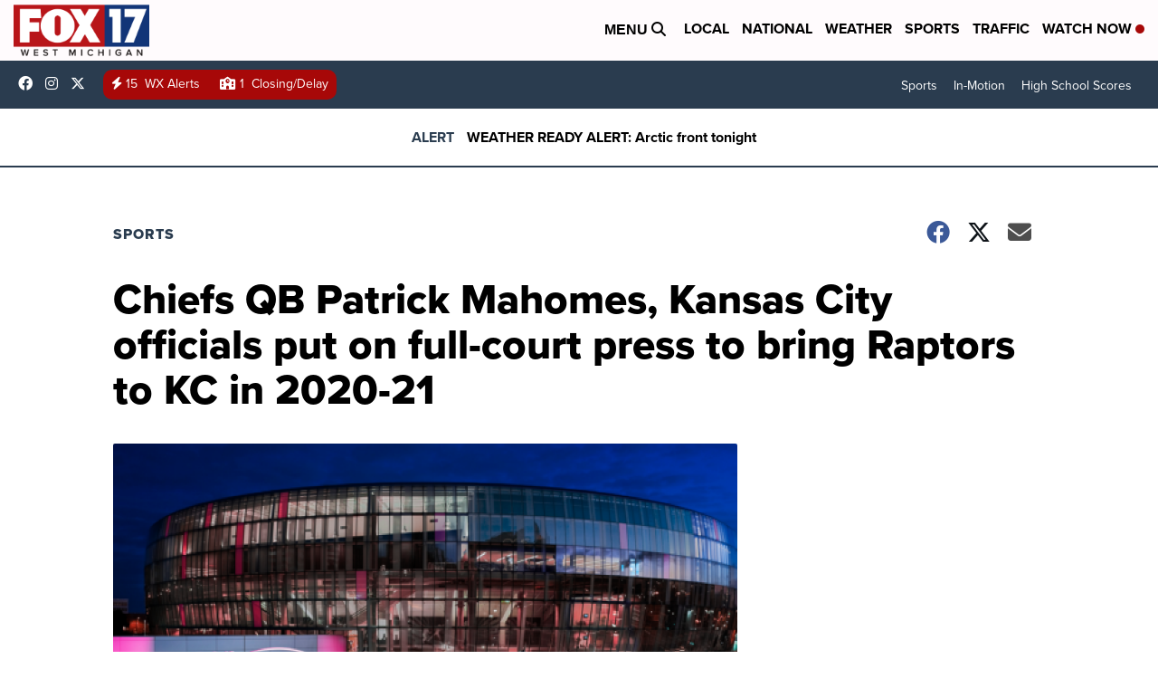

--- FILE ---
content_type: application/javascript; charset=utf-8
request_url: https://fundingchoicesmessages.google.com/f/AGSKWxWhejQYbBu9Q0UlUb9MZZrcKCJEzyPhKTH-AIQO7ye4aqceFx8-ppyNsa2PGpEnMPOE9PtG1_h8Uj44EOkZX86A7QsfbCvz2SQdUKH0wShHJK7qywD6tTv8N5InDyuvhRJMCO7IO4WoyWIZiZIC1PyXdKkdj_lrjdBC4WQPuYxAfriun8H6EwePq2ZE/_/widget/ads./advs.ads./oas_handler.=showsearchgoogleads&-ad_leaderboard/
body_size: -1288
content:
window['bba4b879-824c-4006-bec7-4a9a568e7c60'] = true;